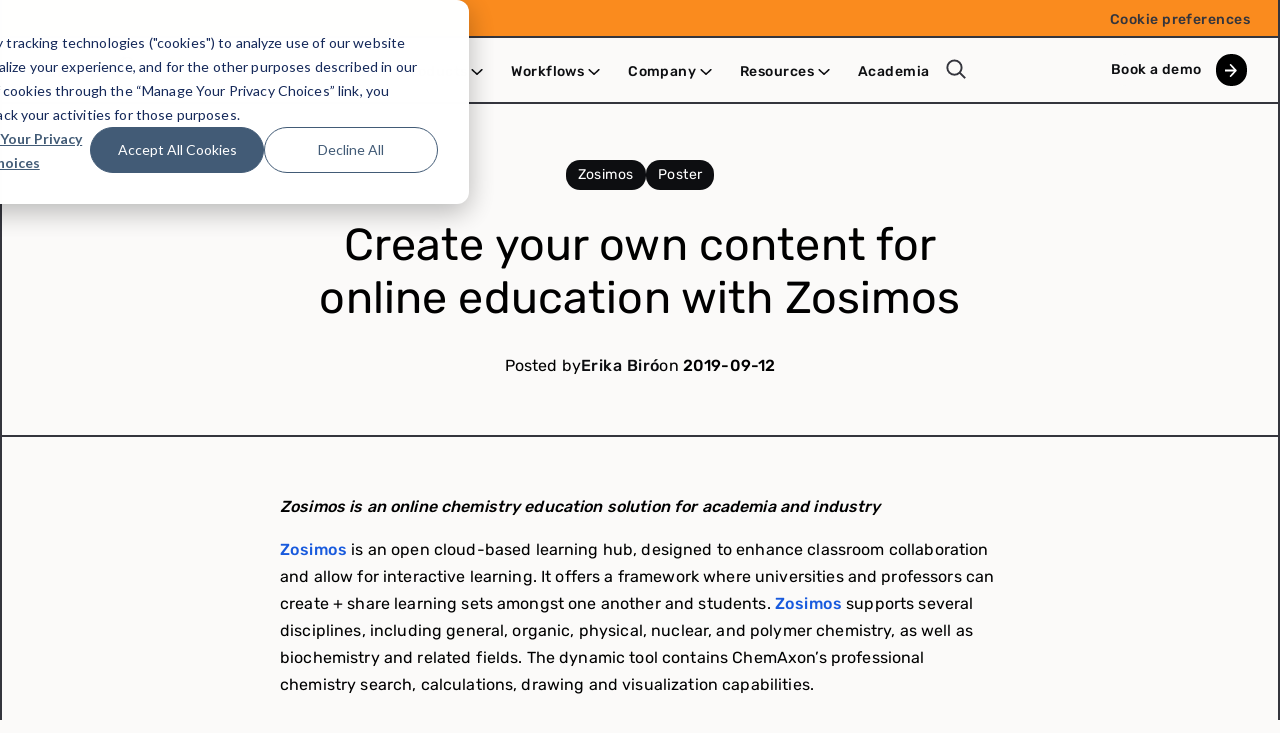

--- FILE ---
content_type: text/html; charset=UTF-8
request_url: https://chemaxon.com/blog/poster/create-your-own-content-for-online-education-with-zosimos
body_size: 9930
content:
<!doctype html><html lang="en"><head>
		<meta charset="utf-8">

		 
		
		<title>Create your own content  for online education with Zosimos | ChemAxon</title>
		 

		 
		
		<link rel="shortcut icon" href="https://chemaxon.com/hubfs/favicon.svg">
		 

		
		<meta name="description" content="Zosimos is an online chemistry education solution for academia and industry Zosimos is an open cloud-based learning hub, designed to enhance classroom coll">
    
    
    <meta property="og:image" content="https://chemaxon.com/hs-fs/hubfs/Certara%20Chemaxon%20Logo%20copy.png?width=1106&amp;height=119&amp;name=Certara%20Chemaxon%20Logo%20copy.png">
    

		
		
		<meta name="viewport" content="width=device-width, initial-scale=1">

    
    <meta property="og:description" content="Zosimos is an online chemistry education solution for academia and industry Zosimos is an open cloud-based learning hub, designed to enhance classroom coll">
    <meta property="og:title" content="Create your own content  for online education with Zosimos | ChemAxon">
    <meta name="twitter:description" content="Zosimos is an online chemistry education solution for academia and industry Zosimos is an open cloud-based learning hub, designed to enhance classroom coll">
    <meta name="twitter:title" content="Create your own content  for online education with Zosimos | ChemAxon">

    

    
    <style>
a.cta_button{-moz-box-sizing:content-box !important;-webkit-box-sizing:content-box !important;box-sizing:content-box !important;vertical-align:middle}.hs-breadcrumb-menu{list-style-type:none;margin:0px 0px 0px 0px;padding:0px 0px 0px 0px}.hs-breadcrumb-menu-item{float:left;padding:10px 0px 10px 10px}.hs-breadcrumb-menu-divider:before{content:'›';padding-left:10px}.hs-featured-image-link{border:0}.hs-featured-image{float:right;margin:0 0 20px 20px;max-width:50%}@media (max-width: 568px){.hs-featured-image{float:none;margin:0;width:100%;max-width:100%}}.hs-screen-reader-text{clip:rect(1px, 1px, 1px, 1px);height:1px;overflow:hidden;position:absolute !important;width:1px}
</style>

<link rel="stylesheet" href="https://chemaxon.com/hubfs/hub_generated/template_assets/1/51085012973/1765912904442/template_index.min.css">
<link rel="stylesheet" href="https://chemaxon.com/hubfs/hub_generated/module_assets/1/78003912383/1744336461482/module_full-width-image-banner.min.css">
<link rel="stylesheet" href="https://chemaxon.com/hubfs/hub_generated/module_assets/1/86201917115/1744336464929/module_authors.min.css">
<link rel="stylesheet" href="https://chemaxon.com/hubfs/hub_generated/module_assets/1/102861550795/1744336472844/module_blog_2024_side_newsletter.min.css">
<link rel="stylesheet" href="https://chemaxon.com/hubfs/hub_generated/module_assets/1/102949099213/1744336474788/module_blog_2024_side_social.min.css">
<link rel="stylesheet" href="https://chemaxon.com/hubfs/hub_generated/module_assets/1/100686058183/1744336470653/module_blog_2024_reading_time.min.css">
<link rel="stylesheet" href="https://chemaxon.com/hubfs/hub_generated/module_assets/1/102947843263/1744336473905/module_blog_2024_authors.min.css">
<link rel="stylesheet" href="https://chemaxon.com/hubfs/hub_generated/module_assets/1/104324460733/1744336477394/module_blog_2024_feedback.min.css">
<link rel="stylesheet" href="https://chemaxon.com/hubfs/hub_generated/module_assets/1/104324460996/1744336478484/module_blog_2024_main_social.min.css">
<link rel="stylesheet" href="https://chemaxon.com/hubfs/hub_generated/module_assets/1/107548847851/1744336480196/module_blog_2024_authors_bottom.min.css">
<link rel="stylesheet" href="https://chemaxon.com/hubfs/hub_generated/module_assets/1/81862293454/1744336463681/module_back_to_top.min.css">
    <script type="application/ld+json" nonce="Vc/Ehp74T3/tskBbufMjWA==">
{
  "mainEntityOfPage" : {
    "@type" : "WebPage",
    "@id" : "https://chemaxon.com/blog/poster/create-your-own-content-for-online-education-with-zosimos"
  },
  "author" : {
    "name" : "Erika Biró",
    "url" : "https://chemaxon.com/blog/author/erika-biró",
    "@type" : "Person"
  },
  "headline" : "Create your own content  for online education with Zosimos | ChemAxon",
  "datePublished" : "2019-09-11T22:00:00.000Z",
  "dateModified" : "2022-09-19T11:27:27.707Z",
  "publisher" : {
    "name" : "Chemaxon",
    "logo" : {
      "url" : "https://chemaxon.com/hubfs/chemaxon-logo-1.svg",
      "@type" : "ImageObject"
    },
    "@type" : "Organization"
  },
  "@context" : "https://schema.org",
  "@type" : "BlogPosting"
}
</script>

<script defer src="https://chemaxon.com/hubfs/hub_generated/template_assets/1/80449162954/1765912904540/template_alpinejs-3.13.0.min.js" nonce="Vc/Ehp74T3/tskBbufMjWA=="></script>

    
<!--  Added by GoogleAnalytics4 integration -->
<script nonce="Vc/Ehp74T3/tskBbufMjWA==">
var _hsp = window._hsp = window._hsp || [];
window.dataLayer = window.dataLayer || [];
function gtag(){dataLayer.push(arguments);}

var useGoogleConsentModeV2 = true;
var waitForUpdateMillis = 1000;


if (!window._hsGoogleConsentRunOnce) {
  window._hsGoogleConsentRunOnce = true;

  gtag('consent', 'default', {
    'ad_storage': 'denied',
    'analytics_storage': 'denied',
    'ad_user_data': 'denied',
    'ad_personalization': 'denied',
    'wait_for_update': waitForUpdateMillis
  });

  if (useGoogleConsentModeV2) {
    _hsp.push(['useGoogleConsentModeV2'])
  } else {
    _hsp.push(['addPrivacyConsentListener', function(consent){
      var hasAnalyticsConsent = consent && (consent.allowed || (consent.categories && consent.categories.analytics));
      var hasAdsConsent = consent && (consent.allowed || (consent.categories && consent.categories.advertisement));

      gtag('consent', 'update', {
        'ad_storage': hasAdsConsent ? 'granted' : 'denied',
        'analytics_storage': hasAnalyticsConsent ? 'granted' : 'denied',
        'ad_user_data': hasAdsConsent ? 'granted' : 'denied',
        'ad_personalization': hasAdsConsent ? 'granted' : 'denied'
      });
    }]);
  }
}

gtag('js', new Date());
gtag('set', 'developer_id.dZTQ1Zm', true);
gtag('config', 'G-SZQR30QK47');
</script>
<script async src="https://www.googletagmanager.com/gtag/js?id=G-SZQR30QK47" nonce="Vc/Ehp74T3/tskBbufMjWA=="></script>

<!-- /Added by GoogleAnalytics4 integration -->

<!--  Added by GoogleTagManager integration -->
<script nonce="Vc/Ehp74T3/tskBbufMjWA==">
var _hsp = window._hsp = window._hsp || [];
window.dataLayer = window.dataLayer || [];
function gtag(){dataLayer.push(arguments);}

var useGoogleConsentModeV2 = true;
var waitForUpdateMillis = 1000;



var hsLoadGtm = function loadGtm() {
    if(window._hsGtmLoadOnce) {
      return;
    }

    if (useGoogleConsentModeV2) {

      gtag('set','developer_id.dZTQ1Zm',true);

      gtag('consent', 'default', {
      'ad_storage': 'denied',
      'analytics_storage': 'denied',
      'ad_user_data': 'denied',
      'ad_personalization': 'denied',
      'wait_for_update': waitForUpdateMillis
      });

      _hsp.push(['useGoogleConsentModeV2'])
    }

    (function(w,d,s,l,i){w[l]=w[l]||[];w[l].push({'gtm.start':
    new Date().getTime(),event:'gtm.js'});var f=d.getElementsByTagName(s)[0],
    j=d.createElement(s),dl=l!='dataLayer'?'&l='+l:'';j.async=true;j.src=
    'https://www.googletagmanager.com/gtm.js?id='+i+dl;f.parentNode.insertBefore(j,f);
    })(window,document,'script','dataLayer','GTM-PMFRPC7');

    window._hsGtmLoadOnce = true;
};

_hsp.push(['addPrivacyConsentListener', function(consent){
  if(consent.allowed || (consent.categories && consent.categories.analytics)){
    hsLoadGtm();
  }
}]);

</script>

<!-- /Added by GoogleTagManager integration -->



<link rel="amphtml" href="https://chemaxon.com/blog/poster/create-your-own-content-for-online-education-with-zosimos?hs_amp=true">

<meta property="og:url" content="https://chemaxon.com/blog/poster/create-your-own-content-for-online-education-with-zosimos">
<meta name="twitter:card" content="summary">

<link rel="canonical" href="https://chemaxon.com/blog/poster/create-your-own-content-for-online-education-with-zosimos">

<meta property="og:type" content="article">
<link rel="alternate" type="application/rss+xml" href="https://chemaxon.com/blog/rss.xml">
<meta name="twitter:domain" content="chemaxon.com">

<meta http-equiv="content-language" content="en">







		<link rel="preload" href="https://chemaxon.com/hubfs/fonts/rubik-v20-latin-regular.woff2" as="font" type="font/woff2" crossorigin>

		<link rel="preload" href="https://chemaxon.com/hubfs/fonts/rubik-v20-latin-500.woff2" as="font" type="font/woff2" crossorigin>

<!-- Matomo -->
<script nonce="Vc/Ehp74T3/tskBbufMjWA==">
  var _paq = window._paq = window._paq || [];
  /* tracker methods like "setCustomDimension" should be called before "trackPageView" */
  _paq.push(['requireCookieConsent']);
  _paq.push(['trackPageView']);
  _paq.push(['trackVisibleContentImpressions']);
  _paq.push(['enableLinkTracking']);
  _paq.push(['enableHeartBeatTimer', 5]);
  (function() {
    var u="https://chemaxon.matomo.cloud/";
    _paq.push(['setTrackerUrl', u+'matomo.php']);
    _paq.push(['setSiteId', '1']);
    var d=document, g=d.createElement('script'), s=d.getElementsByTagName('script')[0];
    g.async=true; g.src='//cdn.matomo.cloud/chemaxon.matomo.cloud/matomo.js'; s.parentNode.insertBefore(g,s);
  })();
  
  _hsp.push(['addPrivacyConsentListener', function(consent) {
    if (consent.allowed) {
      _paq.push(['rememberCookieConsentGiven']);
    }
  }]);
</script>
<!-- End Matomo Code -->
    
    <script defer nonce="Vc/Ehp74T3/tskBbufMjWA==">
  window.addEventListener('load', event => {
    [...document.querySelectorAll("a")]
   .forEach(a => a.addEventListener('click', (e) => { 
      _paq.push(['trackEvent', 'Link click', e.target.innerText.length>0?e.target.innerText:'undefined', e.target.href]);
    }));
});
      
      window.addEventListener('load', event => {
    [...document.querySelectorAll(".expandable img")]
   .forEach(a => a.addEventListener('click', (e) => { 
      _paq.push(['trackEvent', 'Expandable', e.target.alt.length>0?e.target.alt:'No alt defined', e.target.src.length>0?e.target.src:'undefined']);
    }));
});
</script>
    
    <script nonce="Vc/Ehp74T3/tskBbufMjWA==">
      
        _paq.push(['trackEvent', 'Blog', 'Tag', 'zosimos']);
      
        _paq.push(['trackEvent', 'Blog', 'Tag', 'poster']);
      
    </script>
    
    <script nonce="Vc/Ehp74T3/tskBbufMjWA==">
  const url = new URL(location.href);
  
  if (url.searchParams.get("utm_source")) {
    localStorage.setItem('utm', JSON.stringify({
      'source': url.searchParams.get("utm_source"),
      'medium': url.searchParams.get("utm_medium"),
      'campaign': url.searchParams.get("utm_campaign"),
      'content': url.searchParams.get("utm_content"),
      'term': url.searchParams.get("utm_term"),
    }));
  }
  
</script>
<script nonce="Vc/Ehp74T3/tskBbufMjWA==">
  window.addEventListener('message', event => {
    if(event.data.type === 'hsFormCallback' && event.data.eventName === 'onFormReady') {
      const params = new Proxy(new URLSearchParams(window.location.search), {
        get: (searchParams, prop) => searchParams.get(prop),
      });
      
      if(document.getElementsByName('utm').length) {
        document.getElementsByName('utm')[0].value = btoa(localStorage.getItem('utm') || '{}');
      }
    }
  });
</script>
    
    <script nonce="Vc/Ehp74T3/tskBbufMjWA==">
async function isCA() {
  const poly = [
    [42.0095, -124.4096],
    [41.9983, -123.2333],
    [41.9952, -120.0010],
    [39.0000, -120.0000],
    [37.0000, -117.0000],
    [36.0000, -115.5000],
    [35.0000, -114.6333],
    [34.4500, -114.1500],
    [33.0300, -114.7200],
    [32.5343, -117.1260],
    [34.0500, -119.0000],
    [35.7000, -121.0000],
    [38.0000, -123.0000],
    [40.0000, -124.0000],
    [42.0095, -124.4096]
  ];
  function pip(lat, lon, p) {
    let inside = false;
    for (let i = 0, j = p.length - 1; i < p.length; j = i++) {
      const yi = p[i][0], xi = p[i][1];
      const yj = p[j][0], xj = p[j][1];
      const intersect = ((yi > lat) !== (yj > lat)) && (lon < (xj - xi) * (lat - yi) / (yj - yi) + xi);
      if (intersect) inside = !inside;
    }
    return inside;
  }
  try {
    const tz = Intl.DateTimeFormat().resolvedOptions().timeZone || "";
    if (!/America\/Los_Angeles/i.test(tz)) return false;
    if (!("geolocation" in navigator)) return false;
    const pos = await new Promise((res, rej) => navigator.geolocation.getCurrentPosition(res, rej, { enableHighAccuracy: false, maximumAge: 600000, timeout: 4000 }));
    const lat = pos.coords.latitude, lon = pos.coords.longitude;
    return pip(lat, lon, poly);
  } catch {
    return false;
  }
}
  
isCA().then(r => dataLayer.push({ event: 'isCA', isCA: r }));
</script>
    
    <meta name="google-site-verification" content="XeekANFZeBMySmNDw3bHSkPhlS8uNUHJpDemb5DGYnY">
	<meta name="generator" content="HubSpot"></head>

	<body>
<!--  Added by GoogleTagManager integration -->
<noscript><iframe src="https://www.googletagmanager.com/ns.html?id=GTM-PMFRPC7" height="0" width="0" style="display:none;visibility:hidden"></iframe></noscript>

<!-- /Added by GoogleTagManager integration -->


		<div class="main-container   hs-content-id-53345290715 hs-blog-post hs-blog-id-50477333460">
			 
			 
			<div data-global-resource-path="Chemaxon/templates/partials/header.html"><div id="hs_cos_wrapper_navigation" class="hs_cos_wrapper hs_cos_wrapper_widget hs_cos_wrapper_type_module" style="" data-hs-cos-general-type="widget" data-hs-cos-type="module">



  
  
  
  
  
  
  
  
  
  
  
  
  
  
  
  
  
  
  
  
  
  
  
  
  
  
  
  
  

  
  <nav aria-label="Main menu" class="Nav Nav--primary">
  <div class="Nav--wrapper">
    <div class="Supernav Supernav--desktop Supernav--bronze Supernav--right">
   
    <div class="Supernav__menu"><span id="hs_cos_wrapper_navigation_" class="hs_cos_wrapper hs_cos_wrapper_widget hs_cos_wrapper_type_menu" style="" data-hs-cos-general-type="widget" data-hs-cos-type="menu"><div id="hs_menu_wrapper_navigation_" class="hs-menu-wrapper active-branch flyouts hs-menu-flow-horizontal" role="navigation" data-sitemap-name="default" data-menu-id="52761332683" aria-label="Navigation Menu">
 <ul role="menu">
  <li class="hs-menu-item hs-menu-depth-1" role="none"><a href="/cookie-preferences" role="menuitem">Cookie preferences</a></li>
 </ul>
</div></span></div>
   
    </div>
  </div>
  
    <div class="Nav--wrapper wrapper">
      <div class="Nav--inner">
  
        
        <a class="Nav__logo" href="https://chemaxon.com">
          <img src="https://chemaxon.com/hs-fs/hubfs/Certara%20Chemaxon%20Logo%20copy.png?width=737&amp;height=79&amp;name=Certara%20Chemaxon%20Logo%20copy.png" alt="Certara Chemaxon Logo copy" rel="preload" as="image" width="737" height="79" srcset="https://chemaxon.com/hs-fs/hubfs/Certara%20Chemaxon%20Logo%20copy.png?width=369&amp;height=40&amp;name=Certara%20Chemaxon%20Logo%20copy.png 369w, https://chemaxon.com/hs-fs/hubfs/Certara%20Chemaxon%20Logo%20copy.png?width=737&amp;height=79&amp;name=Certara%20Chemaxon%20Logo%20copy.png 737w, https://chemaxon.com/hs-fs/hubfs/Certara%20Chemaxon%20Logo%20copy.png?width=1106&amp;height=119&amp;name=Certara%20Chemaxon%20Logo%20copy.png 1106w, https://chemaxon.com/hs-fs/hubfs/Certara%20Chemaxon%20Logo%20copy.png?width=1474&amp;height=158&amp;name=Certara%20Chemaxon%20Logo%20copy.png 1474w, https://chemaxon.com/hs-fs/hubfs/Certara%20Chemaxon%20Logo%20copy.png?width=1843&amp;height=198&amp;name=Certara%20Chemaxon%20Logo%20copy.png 1843w, https://chemaxon.com/hs-fs/hubfs/Certara%20Chemaxon%20Logo%20copy.png?width=2211&amp;height=237&amp;name=Certara%20Chemaxon%20Logo%20copy.png 2211w" sizes="(max-width: 737px) 100vw, 737px">
        </a>
  
        
  
        <div class="NavMenu--wrapper">
          <div class="NavMenu">
            <div class="NavMenuList">
              
              
  
  
  <ul class="NavMenu--root level-1">
    
    
  
  <li class="NavMenuItem hs-skip-lang-url-rewrite">
  
    <a href="https://chemaxon.com" class="NavMenuLink NavMenuLink--root">
      Home
      
       
       
       
       
      
    </a>
  
    
  
    
    
    
    
    
    
    
    
    
  
  </li>
  
    
    
  
  <li class="NavMenuItem hs-skip-lang-url-rewrite" data-menu="panel">
  
    <a href="https://chemaxon.com/product-landing" class="NavMenuLink NavMenuLink--root">
      Products
      
        <div class="NavMenuLink--chevron"></div> 
       
       
       
      
    </a>
  
    
  
    
    
  
    <div class="NavPanel">
      <div class="NavPanel--inner">
        <div class="NavPanel--layout">
  
           
          
          
          
  
          <div class="NavPanelCol NavPanelCol--menus">
            
            <div class="NavPanelMenu">
              <div class="NavPanelMenu__title">Products</div>
              <div class="NavPanelMenu__list">
                


              
                
                
                
                
        


                <a href="https://chemaxon.com/product-landing" class="NavPanelMenuLink">
                  
                  <img class="NavPanelMenuLink__icon image--cover" src="https://chemaxon.com/hs-fs/hubfs/Pictrograms_new/CREATE@4x.png?width=199&amp;height=199&amp;name=CREATE@4x.png" alt="CREATE@4x" width="199" height="199" loading="lazy" srcset="https://chemaxon.com/hs-fs/hubfs/Pictrograms_new/CREATE@4x.png?width=100&amp;height=100&amp;name=CREATE@4x.png 100w, https://chemaxon.com/hs-fs/hubfs/Pictrograms_new/CREATE@4x.png?width=199&amp;height=199&amp;name=CREATE@4x.png 199w, https://chemaxon.com/hs-fs/hubfs/Pictrograms_new/CREATE@4x.png?width=299&amp;height=299&amp;name=CREATE@4x.png 299w, https://chemaxon.com/hs-fs/hubfs/Pictrograms_new/CREATE@4x.png?width=398&amp;height=398&amp;name=CREATE@4x.png 398w, https://chemaxon.com/hs-fs/hubfs/Pictrograms_new/CREATE@4x.png?width=498&amp;height=498&amp;name=CREATE@4x.png 498w, https://chemaxon.com/hs-fs/hubfs/Pictrograms_new/CREATE@4x.png?width=597&amp;height=597&amp;name=CREATE@4x.png 597w" sizes="(max-width: 199px) 100vw, 199px">
                  
                  <div class="NavPanelMenuLink__text">
                    <div class="NavPanelMenuLink__title">List of all products</div>
                    <div class="NavPanelMenuLink__subtitle"></div>
                  </div>
                </a>
                
              </div>
            </div>
            
          </div>
          
            
           
          
  
          
          

          <div class="NavPanelCol">
            <div class="NavPanelMenu__title">Featured products</div>
            <div class="NavCardRow">
              


               
                  
                  
                  
                  
                  

                  <a href="https://chemaxon.com/marvin" class="Card Card--grey Card--nav">
                <div class="Card__text flow--s"><h5>Marvin</h5>
<h2><span>The new Marvin is a universal chemical editor that serves the needs of any chemist involved in research and drug discovery.</span></h2></div>
                
              </a>
              


               
                  
                  
                  
                  
                  

                  <a href="https://chemaxon.com/design-hub" class="Card Card--grey Card--nav">
                <div class="Card__text flow--s"><h5>Design Hub</h5>
<h2><span>Your molecular design and tracking platform turning drug discovery into a team sport.</span></h2></div>
                
              </a>
              


               
                  
                  
                  
                  
                  

                  <a href="https://chemaxon.com/compound-registration" class="Card Card--grey Card--nav">
                <div class="Card__text flow--s"><h5>Compound Registration</h5>
<h2><span>Compound Registration compares the uniqueness of new small molecules against those already stored in your database.&nbsp;</span></h2></div>
                
              </a>
              
            </div>
          </div>
  
          

            
          
        </div>
        
      </div>
    </div>
  
    
    
    
    
    
    
    
    
  
  </li>
  
    
    
  
  <li class="NavMenuItem hs-skip-lang-url-rewrite" data-menu="panel">
  
    <a href="https://chemaxon.com/workflows" class="NavMenuLink NavMenuLink--root">
      Workflows
      
       
        <div class="NavMenuLink--chevron"></div> 
       
       
      
    </a>
  
    
  
    
    
    
    
  
    <div class="NavPanel">
      <div class="NavPanel--inner">
        <div class="NavPanel--layout">
  
           
          
          
          
  
          <div class="NavPanelCol NavPanelCol--menus">
            
            <div class="NavPanelMenu">
              <div class="NavPanelMenu__title">By Workflows</div>
              <div class="NavPanelMenu__list">
                


              
                
                
                
                
        


                <a href="https://chemaxon.com/workflows#Chemical-Data-Management" class="NavPanelMenuLink">
                  
                  <img class="NavPanelMenuLink__icon image--cover" src="https://chemaxon.com/hs-fs/hubfs/Pictrograms_new/ABSTRACT%20SCIENTIFIC%203@4x.png?width=198&amp;height=199&amp;name=ABSTRACT%20SCIENTIFIC%203@4x.png" alt="ABSTRACT SCIENTIFIC 3@4x" width="198" height="199" loading="lazy" srcset="https://chemaxon.com/hs-fs/hubfs/Pictrograms_new/ABSTRACT%20SCIENTIFIC%203@4x.png?width=99&amp;height=100&amp;name=ABSTRACT%20SCIENTIFIC%203@4x.png 99w, https://chemaxon.com/hs-fs/hubfs/Pictrograms_new/ABSTRACT%20SCIENTIFIC%203@4x.png?width=198&amp;height=199&amp;name=ABSTRACT%20SCIENTIFIC%203@4x.png 198w, https://chemaxon.com/hs-fs/hubfs/Pictrograms_new/ABSTRACT%20SCIENTIFIC%203@4x.png?width=297&amp;height=299&amp;name=ABSTRACT%20SCIENTIFIC%203@4x.png 297w, https://chemaxon.com/hs-fs/hubfs/Pictrograms_new/ABSTRACT%20SCIENTIFIC%203@4x.png?width=396&amp;height=398&amp;name=ABSTRACT%20SCIENTIFIC%203@4x.png 396w, https://chemaxon.com/hs-fs/hubfs/Pictrograms_new/ABSTRACT%20SCIENTIFIC%203@4x.png?width=495&amp;height=498&amp;name=ABSTRACT%20SCIENTIFIC%203@4x.png 495w, https://chemaxon.com/hs-fs/hubfs/Pictrograms_new/ABSTRACT%20SCIENTIFIC%203@4x.png?width=594&amp;height=597&amp;name=ABSTRACT%20SCIENTIFIC%203@4x.png 594w" sizes="(max-width: 198px) 100vw, 198px">
                  
                  <div class="NavPanelMenuLink__text">
                    <div class="NavPanelMenuLink__title">Chemical Data Management</div>
                    <div class="NavPanelMenuLink__subtitle"></div>
                  </div>
                </a>
                


              
                
                
                
                
        


                <a href="https://chemaxon.com/workflows#Drug-Discovery-Lead-Optimization" class="NavPanelMenuLink">
                  
                  <img class="NavPanelMenuLink__icon image--cover" src="https://chemaxon.com/hs-fs/hubfs/Pictrograms_new/COMPARE@4x.png?width=199&amp;height=199&amp;name=COMPARE@4x.png" alt="COMPARE@4x" width="199" height="199" loading="lazy" srcset="https://chemaxon.com/hs-fs/hubfs/Pictrograms_new/COMPARE@4x.png?width=100&amp;height=100&amp;name=COMPARE@4x.png 100w, https://chemaxon.com/hs-fs/hubfs/Pictrograms_new/COMPARE@4x.png?width=199&amp;height=199&amp;name=COMPARE@4x.png 199w, https://chemaxon.com/hs-fs/hubfs/Pictrograms_new/COMPARE@4x.png?width=299&amp;height=299&amp;name=COMPARE@4x.png 299w, https://chemaxon.com/hs-fs/hubfs/Pictrograms_new/COMPARE@4x.png?width=398&amp;height=398&amp;name=COMPARE@4x.png 398w, https://chemaxon.com/hs-fs/hubfs/Pictrograms_new/COMPARE@4x.png?width=498&amp;height=498&amp;name=COMPARE@4x.png 498w, https://chemaxon.com/hs-fs/hubfs/Pictrograms_new/COMPARE@4x.png?width=597&amp;height=597&amp;name=COMPARE@4x.png 597w" sizes="(max-width: 199px) 100vw, 199px">
                  
                  <div class="NavPanelMenuLink__text">
                    <div class="NavPanelMenuLink__title">Drug Discovery - Lead Optimization</div>
                    <div class="NavPanelMenuLink__subtitle"></div>
                  </div>
                </a>
                


              
                
                
                
                
        


                <a href="https://chemaxon.com/workflows#Chemistry-RnD-PatentManagement" class="NavPanelMenuLink">
                  
                  <img class="NavPanelMenuLink__icon image--cover" src="https://chemaxon.com/hs-fs/hubfs/Pictrograms_new/DRAW@4x.png?width=199&amp;height=199&amp;name=DRAW@4x.png" alt="DRAW@4x" width="199" height="199" loading="lazy" srcset="https://chemaxon.com/hs-fs/hubfs/Pictrograms_new/DRAW@4x.png?width=100&amp;height=100&amp;name=DRAW@4x.png 100w, https://chemaxon.com/hs-fs/hubfs/Pictrograms_new/DRAW@4x.png?width=199&amp;height=199&amp;name=DRAW@4x.png 199w, https://chemaxon.com/hs-fs/hubfs/Pictrograms_new/DRAW@4x.png?width=299&amp;height=299&amp;name=DRAW@4x.png 299w, https://chemaxon.com/hs-fs/hubfs/Pictrograms_new/DRAW@4x.png?width=398&amp;height=398&amp;name=DRAW@4x.png 398w, https://chemaxon.com/hs-fs/hubfs/Pictrograms_new/DRAW@4x.png?width=498&amp;height=498&amp;name=DRAW@4x.png 498w, https://chemaxon.com/hs-fs/hubfs/Pictrograms_new/DRAW@4x.png?width=597&amp;height=597&amp;name=DRAW@4x.png 597w" sizes="(max-width: 199px) 100vw, 199px">
                  
                  <div class="NavPanelMenuLink__text">
                    <div class="NavPanelMenuLink__title">Chemistry R&amp;D - Patent Management</div>
                    <div class="NavPanelMenuLink__subtitle"></div>
                  </div>
                </a>
                


              
                
                
                
                
        


                <a href="https://chemaxon.com/workflows#Chemistry-RnD-CompoundSynthesis" class="NavPanelMenuLink">
                  
                  <img class="NavPanelMenuLink__icon image--cover" src="https://chemaxon.com/hs-fs/hubfs/Pictrograms_new/SELECT@4x.png?width=199&amp;height=199&amp;name=SELECT@4x.png" alt="SELECT@4x" width="199" height="199" loading="lazy" srcset="https://chemaxon.com/hs-fs/hubfs/Pictrograms_new/SELECT@4x.png?width=100&amp;height=100&amp;name=SELECT@4x.png 100w, https://chemaxon.com/hs-fs/hubfs/Pictrograms_new/SELECT@4x.png?width=199&amp;height=199&amp;name=SELECT@4x.png 199w, https://chemaxon.com/hs-fs/hubfs/Pictrograms_new/SELECT@4x.png?width=299&amp;height=299&amp;name=SELECT@4x.png 299w, https://chemaxon.com/hs-fs/hubfs/Pictrograms_new/SELECT@4x.png?width=398&amp;height=398&amp;name=SELECT@4x.png 398w, https://chemaxon.com/hs-fs/hubfs/Pictrograms_new/SELECT@4x.png?width=498&amp;height=498&amp;name=SELECT@4x.png 498w, https://chemaxon.com/hs-fs/hubfs/Pictrograms_new/SELECT@4x.png?width=597&amp;height=597&amp;name=SELECT@4x.png 597w" sizes="(max-width: 199px) 100vw, 199px">
                  
                  <div class="NavPanelMenuLink__text">
                    <div class="NavPanelMenuLink__title">Chemistry R&amp;D - Compound Synthesis</div>
                    <div class="NavPanelMenuLink__subtitle"></div>
                  </div>
                </a>
                


              
                
                
                
                
        


                <a href="https://chemaxon.com/workflows#Education" class="NavPanelMenuLink">
                  
                  <img class="NavPanelMenuLink__icon image--cover" src="https://chemaxon.com/hs-fs/hubfs/Pictrograms_new/DATA%20MANAGEMENT@4x.png?width=199&amp;height=199&amp;name=DATA%20MANAGEMENT@4x.png" alt="DATA MANAGEMENT@4x" width="199" height="199" loading="lazy" srcset="https://chemaxon.com/hs-fs/hubfs/Pictrograms_new/DATA%20MANAGEMENT@4x.png?width=100&amp;height=100&amp;name=DATA%20MANAGEMENT@4x.png 100w, https://chemaxon.com/hs-fs/hubfs/Pictrograms_new/DATA%20MANAGEMENT@4x.png?width=199&amp;height=199&amp;name=DATA%20MANAGEMENT@4x.png 199w, https://chemaxon.com/hs-fs/hubfs/Pictrograms_new/DATA%20MANAGEMENT@4x.png?width=299&amp;height=299&amp;name=DATA%20MANAGEMENT@4x.png 299w, https://chemaxon.com/hs-fs/hubfs/Pictrograms_new/DATA%20MANAGEMENT@4x.png?width=398&amp;height=398&amp;name=DATA%20MANAGEMENT@4x.png 398w, https://chemaxon.com/hs-fs/hubfs/Pictrograms_new/DATA%20MANAGEMENT@4x.png?width=498&amp;height=498&amp;name=DATA%20MANAGEMENT@4x.png 498w, https://chemaxon.com/hs-fs/hubfs/Pictrograms_new/DATA%20MANAGEMENT@4x.png?width=597&amp;height=597&amp;name=DATA%20MANAGEMENT@4x.png 597w" sizes="(max-width: 199px) 100vw, 199px">
                  
                  <div class="NavPanelMenuLink__text">
                    <div class="NavPanelMenuLink__title">Education</div>
                    <div class="NavPanelMenuLink__subtitle"></div>
                  </div>
                </a>
                
              </div>
            </div>
            
          </div>
          
            
           
          
  
          
          

          <div class="NavPanelCol">
            <div class="NavPanelMenu__title">Featured products</div>
            <div class="NavCardRow">
              


               
                  
                  
                  
                  
                  

                  <a href="https://chemaxon.com/design-hub" class="Card Card--grey Card--nav">
                <div class="Card__text flow--s"><h5>Design Hub</h5>
<p>A platform that connects scientific rationale, compound design and computational resources.</p></div>
                
                  <div class="Card__image">
                    <img class="image--cover" src="https://chemaxon.com/hs-fs/hubfs/Navigation/Calculations_Design-Hub-nav.jpg?width=500&amp;height=281&amp;name=Calculations_Design-Hub-nav.jpg" alt="Calculations_Design-Hub-nav" width="500" height="281" loading="lazy" srcset="https://chemaxon.com/hs-fs/hubfs/Navigation/Calculations_Design-Hub-nav.jpg?width=250&amp;height=141&amp;name=Calculations_Design-Hub-nav.jpg 250w, https://chemaxon.com/hs-fs/hubfs/Navigation/Calculations_Design-Hub-nav.jpg?width=500&amp;height=281&amp;name=Calculations_Design-Hub-nav.jpg 500w, https://chemaxon.com/hs-fs/hubfs/Navigation/Calculations_Design-Hub-nav.jpg?width=750&amp;height=422&amp;name=Calculations_Design-Hub-nav.jpg 750w, https://chemaxon.com/hs-fs/hubfs/Navigation/Calculations_Design-Hub-nav.jpg?width=1000&amp;height=562&amp;name=Calculations_Design-Hub-nav.jpg 1000w, https://chemaxon.com/hs-fs/hubfs/Navigation/Calculations_Design-Hub-nav.jpg?width=1250&amp;height=703&amp;name=Calculations_Design-Hub-nav.jpg 1250w, https://chemaxon.com/hs-fs/hubfs/Navigation/Calculations_Design-Hub-nav.jpg?width=1500&amp;height=843&amp;name=Calculations_Design-Hub-nav.jpg 1500w" sizes="(max-width: 500px) 100vw, 500px">
                  </div>
                
              </a>
              
            </div>
          </div>
  
          

            
          
        </div>
        
      </div>
    </div>
  
    
    
    
    
    
    
  
  </li>
  
    
    
  
  <li class="NavMenuItem hs-skip-lang-url-rewrite" data-menu="panel">
  
    <a href="javascript:;" class="NavMenuLink NavMenuLink--root">
      Company
      
       
       
        <div class="NavMenuLink--chevron"></div> 
       
      
    </a>
  
    
  
    
    
    
    
    
    
  
    <div class="NavPanel">
      <div class="NavPanel--inner">
        <div class="NavPanel--layout">
  
           
          
          
          
  
          <div class="NavPanelCol NavPanelCol--menus">
            
            <div class="NavPanelMenu">
              <div class="NavPanelMenu__title">Company</div>
              <div class="NavPanelMenu__list">
                


              
                
                
                
                
        


                <a href="https://chemaxon.com/contact-us" class="NavPanelMenuLink">
                  
                  <img class="NavPanelMenuLink__icon image--cover" src="https://chemaxon.com/hs-fs/hubfs/Pictrograms/CONTACT@4x.png?width=199&amp;height=199&amp;name=CONTACT@4x.png" alt="CONTACT@4x" width="199" height="199" loading="lazy" srcset="https://chemaxon.com/hs-fs/hubfs/Pictrograms/CONTACT@4x.png?width=100&amp;height=100&amp;name=CONTACT@4x.png 100w, https://chemaxon.com/hs-fs/hubfs/Pictrograms/CONTACT@4x.png?width=199&amp;height=199&amp;name=CONTACT@4x.png 199w, https://chemaxon.com/hs-fs/hubfs/Pictrograms/CONTACT@4x.png?width=299&amp;height=299&amp;name=CONTACT@4x.png 299w, https://chemaxon.com/hs-fs/hubfs/Pictrograms/CONTACT@4x.png?width=398&amp;height=398&amp;name=CONTACT@4x.png 398w, https://chemaxon.com/hs-fs/hubfs/Pictrograms/CONTACT@4x.png?width=498&amp;height=498&amp;name=CONTACT@4x.png 498w, https://chemaxon.com/hs-fs/hubfs/Pictrograms/CONTACT@4x.png?width=597&amp;height=597&amp;name=CONTACT@4x.png 597w" sizes="(max-width: 199px) 100vw, 199px">
                  
                  <div class="NavPanelMenuLink__text">
                    <div class="NavPanelMenuLink__title">Contact us</div>
                    <div class="NavPanelMenuLink__subtitle"></div>
                  </div>
                </a>
                


              
                
                
                
                
        


                <a href="https://chemaxon.com/about" class="NavPanelMenuLink">
                  
                  <img class="NavPanelMenuLink__icon image--cover" src="https://chemaxon.com/hs-fs/hubfs/Pictrograms/ABSTRACT%20SCIENTIFIC%202@4x.png?width=198&amp;height=199&amp;name=ABSTRACT%20SCIENTIFIC%202@4x.png" alt="ABSTRACT SCIENTIFIC 2@4x" width="198" height="199" loading="lazy" srcset="https://chemaxon.com/hs-fs/hubfs/Pictrograms/ABSTRACT%20SCIENTIFIC%202@4x.png?width=99&amp;height=100&amp;name=ABSTRACT%20SCIENTIFIC%202@4x.png 99w, https://chemaxon.com/hs-fs/hubfs/Pictrograms/ABSTRACT%20SCIENTIFIC%202@4x.png?width=198&amp;height=199&amp;name=ABSTRACT%20SCIENTIFIC%202@4x.png 198w, https://chemaxon.com/hs-fs/hubfs/Pictrograms/ABSTRACT%20SCIENTIFIC%202@4x.png?width=297&amp;height=299&amp;name=ABSTRACT%20SCIENTIFIC%202@4x.png 297w, https://chemaxon.com/hs-fs/hubfs/Pictrograms/ABSTRACT%20SCIENTIFIC%202@4x.png?width=396&amp;height=398&amp;name=ABSTRACT%20SCIENTIFIC%202@4x.png 396w, https://chemaxon.com/hs-fs/hubfs/Pictrograms/ABSTRACT%20SCIENTIFIC%202@4x.png?width=495&amp;height=498&amp;name=ABSTRACT%20SCIENTIFIC%202@4x.png 495w, https://chemaxon.com/hs-fs/hubfs/Pictrograms/ABSTRACT%20SCIENTIFIC%202@4x.png?width=594&amp;height=597&amp;name=ABSTRACT%20SCIENTIFIC%202@4x.png 594w" sizes="(max-width: 198px) 100vw, 198px">
                  
                  <div class="NavPanelMenuLink__text">
                    <div class="NavPanelMenuLink__title">About us</div>
                    <div class="NavPanelMenuLink__subtitle"></div>
                  </div>
                </a>
                


              
                
                
                
                
        


                <a href="https://chemaxon.com/careers" class="NavPanelMenuLink">
                  
                  <img class="NavPanelMenuLink__icon image--cover" src="https://chemaxon.com/hs-fs/hubfs/Pictrograms/ABSTRACT%20SCIENTIFIC%201@4x.png?width=198&amp;height=199&amp;name=ABSTRACT%20SCIENTIFIC%201@4x.png" alt="ABSTRACT SCIENTIFIC 1@4x" width="198" height="199" loading="lazy" srcset="https://chemaxon.com/hs-fs/hubfs/Pictrograms/ABSTRACT%20SCIENTIFIC%201@4x.png?width=99&amp;height=100&amp;name=ABSTRACT%20SCIENTIFIC%201@4x.png 99w, https://chemaxon.com/hs-fs/hubfs/Pictrograms/ABSTRACT%20SCIENTIFIC%201@4x.png?width=198&amp;height=199&amp;name=ABSTRACT%20SCIENTIFIC%201@4x.png 198w, https://chemaxon.com/hs-fs/hubfs/Pictrograms/ABSTRACT%20SCIENTIFIC%201@4x.png?width=297&amp;height=299&amp;name=ABSTRACT%20SCIENTIFIC%201@4x.png 297w, https://chemaxon.com/hs-fs/hubfs/Pictrograms/ABSTRACT%20SCIENTIFIC%201@4x.png?width=396&amp;height=398&amp;name=ABSTRACT%20SCIENTIFIC%201@4x.png 396w, https://chemaxon.com/hs-fs/hubfs/Pictrograms/ABSTRACT%20SCIENTIFIC%201@4x.png?width=495&amp;height=498&amp;name=ABSTRACT%20SCIENTIFIC%201@4x.png 495w, https://chemaxon.com/hs-fs/hubfs/Pictrograms/ABSTRACT%20SCIENTIFIC%201@4x.png?width=594&amp;height=597&amp;name=ABSTRACT%20SCIENTIFIC%201@4x.png 594w" sizes="(max-width: 198px) 100vw, 198px">
                  
                  <div class="NavPanelMenuLink__text">
                    <div class="NavPanelMenuLink__title">Careers</div>
                    <div class="NavPanelMenuLink__subtitle"></div>
                  </div>
                </a>
                
              </div>
            </div>
            
          </div>
          
            
          
        </div>
        
      </div>
    </div>
  
    
    
    
    
  
  </li>
  
    
    
  
  <li class="NavMenuItem hs-skip-lang-url-rewrite" data-menu="panel">
  
    <a href="javascript:;" class="NavMenuLink NavMenuLink--root">
      Resources
      
       
       
       
        <div class="NavMenuLink--chevron"></div> 
      
    </a>
  
    
  
    
    
    
    
    
    
    
    
  
    <div class="NavPanel">
      <div class="NavPanel--inner">
        <div class="NavPanel--layout">
  
           
          
          
          
  
          <div class="NavPanelCol NavPanelCol--menus">
            
            <div class="NavPanelMenu">
              <div class="NavPanelMenu__title">Resources</div>
              <div class="NavPanelMenu__list">
                


              
                
                
                
                
        


                <a href="/blog/tag/blog" class="NavPanelMenuLink">
                  
                  <img class="NavPanelMenuLink__icon image--cover" src="https://chemaxon.com/hs-fs/hubfs/Pictrograms/DESIGN@4x.png?width=199&amp;height=199&amp;name=DESIGN@4x.png" alt="DESIGN@4x" width="199" height="199" loading="lazy" srcset="https://chemaxon.com/hs-fs/hubfs/Pictrograms/DESIGN@4x.png?width=100&amp;height=100&amp;name=DESIGN@4x.png 100w, https://chemaxon.com/hs-fs/hubfs/Pictrograms/DESIGN@4x.png?width=199&amp;height=199&amp;name=DESIGN@4x.png 199w, https://chemaxon.com/hs-fs/hubfs/Pictrograms/DESIGN@4x.png?width=299&amp;height=299&amp;name=DESIGN@4x.png 299w, https://chemaxon.com/hs-fs/hubfs/Pictrograms/DESIGN@4x.png?width=398&amp;height=398&amp;name=DESIGN@4x.png 398w, https://chemaxon.com/hs-fs/hubfs/Pictrograms/DESIGN@4x.png?width=498&amp;height=498&amp;name=DESIGN@4x.png 498w, https://chemaxon.com/hs-fs/hubfs/Pictrograms/DESIGN@4x.png?width=597&amp;height=597&amp;name=DESIGN@4x.png 597w" sizes="(max-width: 199px) 100vw, 199px">
                  
                  <div class="NavPanelMenuLink__text">
                    <div class="NavPanelMenuLink__title">Blog</div>
                    <div class="NavPanelMenuLink__subtitle"></div>
                  </div>
                </a>
                


              
                
                
                
                
        


                <a href="/news" class="NavPanelMenuLink">
                  
                  <img class="NavPanelMenuLink__icon image--cover" src="https://chemaxon.com/hs-fs/hubfs/Pictrograms/COMPARE@4x.png?width=199&amp;height=199&amp;name=COMPARE@4x.png" alt="COMPARE@4x" width="199" height="199" loading="lazy" srcset="https://chemaxon.com/hs-fs/hubfs/Pictrograms/COMPARE@4x.png?width=100&amp;height=100&amp;name=COMPARE@4x.png 100w, https://chemaxon.com/hs-fs/hubfs/Pictrograms/COMPARE@4x.png?width=199&amp;height=199&amp;name=COMPARE@4x.png 199w, https://chemaxon.com/hs-fs/hubfs/Pictrograms/COMPARE@4x.png?width=299&amp;height=299&amp;name=COMPARE@4x.png 299w, https://chemaxon.com/hs-fs/hubfs/Pictrograms/COMPARE@4x.png?width=398&amp;height=398&amp;name=COMPARE@4x.png 398w, https://chemaxon.com/hs-fs/hubfs/Pictrograms/COMPARE@4x.png?width=498&amp;height=498&amp;name=COMPARE@4x.png 498w, https://chemaxon.com/hs-fs/hubfs/Pictrograms/COMPARE@4x.png?width=597&amp;height=597&amp;name=COMPARE@4x.png 597w" sizes="(max-width: 199px) 100vw, 199px">
                  
                  <div class="NavPanelMenuLink__text">
                    <div class="NavPanelMenuLink__title">News</div>
                    <div class="NavPanelMenuLink__subtitle"></div>
                  </div>
                </a>
                


              
                
                
                
                
        


                <a href="https://chemaxon.com/events" class="NavPanelMenuLink">
                  
                  <img class="NavPanelMenuLink__icon image--cover" src="https://chemaxon.com/hs-fs/hubfs/Pictrograms/CREATE@4x.png?width=199&amp;height=199&amp;name=CREATE@4x.png" alt="CREATE@4x" width="199" height="199" loading="lazy" srcset="https://chemaxon.com/hs-fs/hubfs/Pictrograms/CREATE@4x.png?width=100&amp;height=100&amp;name=CREATE@4x.png 100w, https://chemaxon.com/hs-fs/hubfs/Pictrograms/CREATE@4x.png?width=199&amp;height=199&amp;name=CREATE@4x.png 199w, https://chemaxon.com/hs-fs/hubfs/Pictrograms/CREATE@4x.png?width=299&amp;height=299&amp;name=CREATE@4x.png 299w, https://chemaxon.com/hs-fs/hubfs/Pictrograms/CREATE@4x.png?width=398&amp;height=398&amp;name=CREATE@4x.png 398w, https://chemaxon.com/hs-fs/hubfs/Pictrograms/CREATE@4x.png?width=498&amp;height=498&amp;name=CREATE@4x.png 498w, https://chemaxon.com/hs-fs/hubfs/Pictrograms/CREATE@4x.png?width=597&amp;height=597&amp;name=CREATE@4x.png 597w" sizes="(max-width: 199px) 100vw, 199px">
                  
                  <div class="NavPanelMenuLink__text">
                    <div class="NavPanelMenuLink__title">Events</div>
                    <div class="NavPanelMenuLink__subtitle"></div>
                  </div>
                </a>
                


              
                
                
                
                
        


                <a href="https://chemaxon.com/help-center" class="NavPanelMenuLink">
                  
                  <img class="NavPanelMenuLink__icon image--cover" src="https://chemaxon.com/hs-fs/hubfs/Pictrograms/INFO@4x.png?width=199&amp;height=199&amp;name=INFO@4x.png" alt="INFO@4x" width="199" height="199" loading="lazy" srcset="https://chemaxon.com/hs-fs/hubfs/Pictrograms/INFO@4x.png?width=100&amp;height=100&amp;name=INFO@4x.png 100w, https://chemaxon.com/hs-fs/hubfs/Pictrograms/INFO@4x.png?width=199&amp;height=199&amp;name=INFO@4x.png 199w, https://chemaxon.com/hs-fs/hubfs/Pictrograms/INFO@4x.png?width=299&amp;height=299&amp;name=INFO@4x.png 299w, https://chemaxon.com/hs-fs/hubfs/Pictrograms/INFO@4x.png?width=398&amp;height=398&amp;name=INFO@4x.png 398w, https://chemaxon.com/hs-fs/hubfs/Pictrograms/INFO@4x.png?width=498&amp;height=498&amp;name=INFO@4x.png 498w, https://chemaxon.com/hs-fs/hubfs/Pictrograms/INFO@4x.png?width=597&amp;height=597&amp;name=INFO@4x.png 597w" sizes="(max-width: 199px) 100vw, 199px">
                  
                  <div class="NavPanelMenuLink__text">
                    <div class="NavPanelMenuLink__title">Help center</div>
                    <div class="NavPanelMenuLink__subtitle"></div>
                  </div>
                </a>
                
              </div>
            </div>
            
          </div>
          
            
          
        </div>
        
      </div>
    </div>
  
    
    
  
  </li>
  
    
    
  
  <li class="NavMenuItem hs-skip-lang-url-rewrite">
  
    <a href="https://chemaxon.com/academic-program" class="NavMenuLink NavMenuLink--root">
      Academia
      
       
       
       
       
      
    </a>
  
    
  
    
    
    
    
    
    
    
    
    
  
  </li>
  
    
  </ul>
  
  
              <a href="/hs-search-results" class="Nav__search"></a>
              
            </div>

            
            
            
            
            
            
            
            
            
            
            
            
            
            
            
            
             

            

              
            
            <div class="Button Button--icon"> 
              <a href="/contact-us-2025">Book a demo</a>
            </div>
                
            
    
            <div class="Supernav--mobile">
            
             <div class="Supernav__menu"><span id="hs_cos_wrapper_navigation_" class="hs_cos_wrapper hs_cos_wrapper_widget hs_cos_wrapper_type_menu" style="" data-hs-cos-general-type="widget" data-hs-cos-type="menu"><div id="hs_menu_wrapper_navigation_" class="hs-menu-wrapper active-branch flyouts hs-menu-flow-horizontal" role="navigation" data-sitemap-name="default" data-menu-id="52761332683" aria-label="Navigation Menu">
 <ul role="menu">
  <li class="hs-menu-item hs-menu-depth-1" role="none"><a href="/cookie-preferences" role="menuitem">Cookie preferences</a></li>
 </ul>
</div></span></div>
            
             </div>
          </div>
        </div>

        
        <div class="Nav--mobile-ui">
          <a href="/hs-search-results" class="Nav__search Nav__search--mobile"></a>
    
          
          <div class="Nav__toggle">
          <div class="Nav__lines"></div>
          </div>
          
        </div>
  
      </div>
    </div>
  </nav></div></div> 
			 

			 
			














<div class="two-zero-two-four-only">
  <div class="full-screen-image-banner">
  
    <picture class="full-screen-image-banner-item">
      <source media="(max-width: 991px)" srcset="">
      <source media="(min-width: 992px) " srcset="">

      <img src="">
    </picture>
  
  
  
</div>
</div>

<main class="Blog BlogPost body-container-wrapper main-content">

	<header class="BlogPost__header grid border">



 <div class="grid-padding">
  <div class="BlogPost__header--content">
    
              <div class="TagRow">
                

                

                

                
                  <a class="Tag" href="https://chemaxon.com/blog/tag/zosimos">Zosimos</a>
                
                  <a class="Tag" href="https://chemaxon.com/blog/tag/poster">Poster</a>
                
              </div>
            

      <h1 class="Card--post__title"><span id="hs_cos_wrapper_name" class="hs_cos_wrapper hs_cos_wrapper_meta_field hs_cos_wrapper_type_text" style="" data-hs-cos-general-type="meta_field" data-hs-cos-type="text">Create your own content for online education with Zosimos</span></h1>
    
      
      <div class="Author">
        Posted by
        <a class="Author__link" href="https://chemaxon.com/blog/author/erika-biró">
        <div class="Author__name">Erika Biró</div>
        
        </a>
        <div class="BlogPost__date">on <span>2019-09-12</span></div> 
      </div>
      
    
      <div id="hs_cos_wrapper_authors" class="hs_cos_wrapper hs_cos_wrapper_widget hs_cos_wrapper_type_module" style="" data-hs-cos-general-type="widget" data-hs-cos-type="module"></div>
      <style>
  .two-zero-two-four-only {
    display: none; 
  }
</style>


   

  </div>
 </div>
</header>

<style>
  img.BlogPost__featured-image {
    aspect-ratio: initial; 
  }
  
  @media (min-width: 992px) {
    img.BlogPost__featured-image {
      aspect-ratio: initial; 
    }
  }
</style>

			<div class="BlogPost--grid grid">
				
				<div class="BlogPost__sticky">
					<div class="BlogPost__sidebar">
						

    


            
            
            
            
					</div>
				</div>

				<article class="BlogPost__article">
          
          <div class="two-zero-two-four-only">
            
            
              <div class="TagRow">
                

                

                

                
                  <a class="Tag" href="https://chemaxon.com/blog/tag/zosimos">Zosimos</a>
                
                  <a class="Tag" href="https://chemaxon.com/blog/tag/poster">Poster</a>
                
              </div>
            
            
            
            <div id="hs_cos_wrapper_blog_2024_reading_time" class="hs_cos_wrapper hs_cos_wrapper_widget hs_cos_wrapper_type_module" style="" data-hs-cos-general-type="widget" data-hs-cos-type="module"></div>
            
            <h1 class="Card--post__title"><span id="hs_cos_wrapper_name" class="hs_cos_wrapper hs_cos_wrapper_meta_field hs_cos_wrapper_type_text" style="" data-hs-cos-general-type="meta_field" data-hs-cos-type="text">Create your own content for online education with Zosimos</span></h1>
            
            <div id="hs_cos_wrapper_blog_2024_authors" class="hs_cos_wrapper hs_cos_wrapper_widget hs_cos_wrapper_type_module" style="" data-hs-cos-general-type="widget" data-hs-cos-type="module"></div>
          </div>
          
          

          <span id="hs_cos_wrapper_post_body" class="hs_cos_wrapper hs_cos_wrapper_meta_field hs_cos_wrapper_type_rich_text" style="" data-hs-cos-general-type="meta_field" data-hs-cos-type="rich_text"><div class="mdl-cell mdl-cell--12-col"> 
 <p><strong><em>Zosimos is an online chemistry education solution for academia and industry</em></strong></p> 
 <p><strong><a href="https://zosimos.io/">Zosimos</a></strong> is an open cloud-based learning hub, designed to enhance classroom collaboration and allow for interactive learning. It offers a framework where universities and professors can create + share learning sets amongst one another and students. <strong><a href="/products/zosimos">Zosimos</a></strong> supports several disciplines, including general, organic, physical, nuclear, and polymer chemistry, as well as biochemistry and related fields. The dynamic tool contains ChemAxon’s professional chemistry search, calculations, drawing and visualization capabilities.</p> 
 <p><strong><a href="https://download.chemaxon.com/app/uploads/2019/08/Zosimos-ACS2019-A4-.pdf">Download a Poster for Universities and the Pharma Industry</a></strong></p> 
 <p><strong><a href="https://download.chemaxon.com/app/uploads/2019/08/Zosimos-Chemedu-2019-press.pdf">Poster for High School Students and Educators available for download too</a></strong></p> 
</div></span>

          <div class="BlogPost__share">
            <div id="hs_cos_wrapper_social_share" class="hs_cos_wrapper hs_cos_wrapper_widget hs_cos_wrapper_type_module" style="" data-hs-cos-general-type="widget" data-hs-cos-type="module">




<div class="SocialShare">
	<div class="SocialShare__title">Share</div>
	<div class="SocialShare--row">
		
		
		<a class="SocialShare__link" href="http://www.facebook.com/share.php?u=https://chemaxon.com/blog/poster/create-your-own-content-for-online-education-with-zosimos&amp;utm_medium=social&amp;utm_source=Facebook" target="_blank" rel="noopener">
			Facebook
		</a>
		
		
		<a class="SocialShare__link" href="https://twitter.com/intent/tweet?original_referer=https://chemaxon.com/blog/poster/create-your-own-content-for-online-education-with-zosimos&amp;utm_medium=social&amp;utm_source=Twitter&amp;url=https://chemaxon.com/blog/poster/create-your-own-content-for-online-education-with-zosimos&amp;utm_medium=social&amp;utm_source=Twitter&amp;source=tweetbutton&amp;text=Create%20your%20own%20content%20for%20online%20education%20with%20Zosimos" target="_blank" rel="noopener">
			Twitter
		</a>
		
		
		<a class="SocialShare__link" href="http://www.linkedin.com/shareArticle?mini=true&amp;url=https://chemaxon.com/blog/poster/create-your-own-content-for-online-education-with-zosimos&amp;utm_medium=social&amp;utm_source=LinkedIn" target="_blank" rel="noopener">
			LinkedIn
		</a>
		
		<div class="SocialShare__link SocialShare__copy">
		<span>Copy to clipboard</span>
		Copy link</div>
	</div>
</div></div>
          </div>
          
          <div class="two-zero-two-four-only">
            
            
            
            
            
            
            
            
            
          
            <div class="back-to-top" title="Back to top">
  
  &nbsp;

</div>
          </div>

				</article>
			</div>

			<div class="BlogPost--modules border">
			


			<div class="BlogPost--embed">
			




			</div>
		</div>

  <span id="hs_cos_wrapper_post_body" class="sidebar-wrapper hs_cos_wrapper hs_cos_wrapper_meta_field hs_cos_wrapper_type_rich_text" style="" data-hs-cos-general-type="meta_field" data-hs-cos-type="rich_text"><div class="mdl-cell mdl-cell--12-col"> 
 <p><strong><em>Zosimos is an online chemistry education solution for academia and industry</em></strong></p> 
 <p><strong><a href="https://zosimos.io/">Zosimos</a></strong> is an open cloud-based learning hub, designed to enhance classroom collaboration and allow for interactive learning. It offers a framework where universities and professors can create + share learning sets amongst one another and students. <strong><a href="/products/zosimos">Zosimos</a></strong> supports several disciplines, including general, organic, physical, nuclear, and polymer chemistry, as well as biochemistry and related fields. The dynamic tool contains ChemAxon’s professional chemistry search, calculations, drawing and visualization capabilities.</p> 
 <p><strong><a href="https://download.chemaxon.com/app/uploads/2019/08/Zosimos-ACS2019-A4-.pdf">Download a Poster for Universities and the Pharma Industry</a></strong></p> 
 <p><strong><a href="https://download.chemaxon.com/app/uploads/2019/08/Zosimos-Chemedu-2019-press.pdf">Poster for High School Students and Educators available for download too</a></strong></p> 
</div></span>

  <style>
    .sidebar-wrapper { display: none; }
  </style>
	

	


 





















<div class="RelatedPosts CardRow CardRow--posts">
            <div class="grid grid-padding border">
            <h2 class="RelatedPosts__title">Related content</h2>
            </div>
            <div class="grid grid--cols-4">
                
                
                <div class="Card Card--post Card--has-button">
                    <div class="Card--top">
                        <div class="Card__text">
                            <div class="flow">
                
                            
                                
                                <div class="TagRow">
                                    
                                    
                                    <a class="Tag" href="https://chemaxon.com/blog/tag/compliance-checker">Compliance Checker</a>
                                    
                                    
                                    
                                    <a class="Tag" href="https://chemaxon.com/blog/tag/poster">Poster</a>
                                    
                                    
                                    
                                    
                                    
                                    
                                </div>
                            
                

                                <div class="CardMeta">
                                    <div class="CardMeta__date">03 04 2023</div> 
                                    <div class="CardMeta__reading">&lt; 1 minute</div>
                                </div>

                                <h3 class="Card--post__title">Compliance screen of 45M compounds in a weekend</h3>
                
                                <p class="Card--post__summary">
                                    Handling large collections of molecules? You need robust cheminformatics tools to identify...
                                </p> 
                
                            </div>
                        </div>	
                    </div>
                    <div class="Card__button">
                        <a href="https://chemaxon.com/blog/compliance-screen-of-45m-compounds-in-a-weekend-poster">Continue reading</a>
                    </div>
                </div>
                
                
                
                
                <div class="Card Card--post Card--has-button">
                    <div class="Card--top">
                        <div class="Card__text">
                            <div class="flow">
                
                            
                                
                                <div class="TagRow">
                                    
                                    
                                    <a class="Tag" href="https://chemaxon.com/blog/tag/webinar">Webinar</a>
                                    
                                    
                                    
                                    <a class="Tag" href="https://chemaxon.com/blog/tag/zosimos">Zosimos</a>
                                    
                                    
                                </div>
                            
                

                                <div class="CardMeta">
                                    <div class="CardMeta__date">12 09 2020</div> 
                                    <div class="CardMeta__reading">&lt; 1 minute</div>
                                </div>

                                <h3 class="Card--post__title">Zosimos for online chemistry teaching</h3>
                
                                <p class="Card--post__summary">
                                    In this webinar we will show you how to effectively support your chemistry classes with ChemAxon’s...
                                </p> 
                
                            </div>
                        </div>	
                    </div>
                    <div class="Card__button">
                        <a href="https://chemaxon.com/blog/webinar/zosimos-for-online-chemistry-teaching">Continue reading</a>
                    </div>
                </div>
                
                
                
                
                <div class="Card Card--post Card--has-button">
                    <div class="Card--top">
                        <div class="Card__text">
                            <div class="flow">
                
                            
                                
                                <div class="TagRow">
                                    
                                    
                                    <a class="Tag" href="https://chemaxon.com/blog/tag/jchem-engines">JChem Engines</a>
                                    
                                    
                                    
                                    <a class="Tag" href="https://chemaxon.com/blog/tag/structure-checker">Structure Checker</a>
                                    
                                    
                                    
                                    
                                    
                                    
                                    
                                    
                                </div>
                            
                

                                <div class="CardMeta">
                                    <div class="CardMeta__date">12 09 2020</div> 
                                    <div class="CardMeta__reading">&lt; 1 minute</div>
                                </div>

                                <h3 class="Card--post__title">Shrinking the haystack: an overarching search in chemical databases</h3>
                
                                <p class="Card--post__summary">
                                    Drug discovery is a knowledge-intensive process in which having the right information at hand can...
                                </p> 
                
                            </div>
                        </div>	
                    </div>
                    <div class="Card__button">
                        <a href="https://chemaxon.com/blog/poster/shrinking-the-haystack-an-overarching-search-in-chemical-databases">Continue reading</a>
                    </div>
                </div>
                
                
                
                
                <div class="Card Card--post Card--has-button">
                    <div class="Card--top">
                        <div class="Card__text">
                            <div class="flow">
                
                            
                                
                                <div class="TagRow">
                                    
                                    
                                    <a class="Tag" href="https://chemaxon.com/blog/tag/jchem-base">JChem Base</a>
                                    
                                    
                                    
                                    <a class="Tag" href="https://chemaxon.com/blog/tag/biomolecule-toolkit">Biomolecule Toolkit</a>
                                    
                                    
                                    
                                    
                                    
                                    
                                    
                                    
                                    
                                    
                                    
                                    
                                    
                                    
                                    
                                    
                                    
                                    
                                    
                                    
                                    
                                    
                                    
                                    
                                    
                                    
                                    
                                    
                                    
                                    
                                    
                                    
                                    
                                    
                                    
                                    
                                    
                                    
                                    
                                    
                                    
                                    
                                    
                                    
                                    
                                    
                                    
                                    
                                    
                                    
                                    
                                    
                                    
                                    
                                    
                                    
                                </div>
                            
                

                                <div class="CardMeta">
                                    <div class="CardMeta__date">13 09 2019</div> 
                                    <div class="CardMeta__reading">&lt; 1 minute</div>
                                </div>

                                <h3 class="Card--post__title">ChemAxon Product Portfolio</h3>
                
                                <p class="Card--post__summary">
                                    This presentation will have 2 major parts. In the very first part, David will introduce our major...
                                </p> 
                
                            </div>
                        </div>	
                    </div>
                    <div class="Card__button">
                        <a href="https://chemaxon.com/blog/presentation/david-malatinszky-chemaxon-product-portfolio">Continue reading</a>
                    </div>
                </div>
                
                
                
                
                
                
                
                
                
                
                
                
                
                
                
            </div>
        </div>






</main>



			 
			 
			<div data-global-resource-path="Chemaxon/templates/partials/footer.html"><div id="hs_cos_wrapper_footer" class="hs_cos_wrapper hs_cos_wrapper_widget hs_cos_wrapper_type_module" style="" data-hs-cos-general-type="widget" data-hs-cos-type="module">

<footer class="Footer">
    <div class="Footer--top border">
        
        <div class="Footer__social">
        <div class="Footer__social-title">Follow our story</div>
            <div class="SocialRow">
                
                <a href="https://www.linkedin.com/company/chemaxon/" rel="noreferrer noopener" target="blank" class="SocialRow__item">
                    <img class="SocialRow__icon" src="https://chemaxon.com/hubfs/social-icons/chemaxon-linkedin-dark.svg" alt="chemaxon-linkedin-dark" width="128" height="128" loading="lazy">
                </a>
                
                <a href="https://www.youtube.com/user/chemaxon" rel="noreferrer noopener" target="blank" class="SocialRow__item">
                    <img class="SocialRow__icon" src="https://chemaxon.com/hubfs/social-icons/chemaxon-youtube-dark.svg" alt="chemaxon-youtube-dark" width="128" height="128" loading="lazy">
                </a>
                
                <a href="https://www.facebook.com/Chemaxon" rel="noreferrer noopener" target="blank" class="SocialRow__item">
                    <img class="SocialRow__icon" src="https://chemaxon.com/hubfs/social-icons/chemaxon-facebook-dark.svg" alt="chemaxon-facebook-dark" width="128" height="128" loading="lazy">
                </a>
                
                <a href="https://twitter.com/chemaxon" rel="noreferrer noopener" target="blank" class="SocialRow__item">
                    <img class="SocialRow__icon" src="https://chemaxon.com/hubfs/social-icons/chemaxon-twitter-dark.svg" alt="chemaxon-twitter-dark" width="128" height="128" loading="lazy">
                </a>
                
                <a href="https://chemaxon.com/newsletter" rel="noreferrer noopener" target="blank" class="SocialRow__item">
                    <img class="SocialRow__icon" src="https://chemaxon.com/hubfs/social-icons/chemaxon-mail-icon.svg" alt="chemaxon-mail-icon" width="128" height="128" loading="lazy">
                </a>
                
            </div>
        </div>
    </div>

    <div class="Footer--middle border">
        <div class="Footer__text">
            <div class="flow"><h3>Contact us</h3>
<p>We support in silico research on every level. Talk to us about your projects, challenges - we either have a solution, or can help find one together!</p></div>
            
          
          <div class="Footer__button Button Button--outlined Button--icon"> 
              <a href="/contact-us-2025">Book a demo</a>
            </div>
        </div>
        <div class="FooterContact">
            <div class="FooterContact__title">
            <h3>Certifications</h3>
            </div>
        <div class="FooterContact--row">
        
        </div>

        
        <div class="Accreditations">
              
                
                    <img class="Accreditations__item" src="https://chemaxon.com/hubfs/ISO-27001.svg" alt="ISO-27001" width="110" height="103" loading="lazy">
                
              
                
                    <img class="Accreditations__item" src="https://chemaxon.com/hubfs/ISO-9001.svg" alt="ISO-9001" width="110" height="105" loading="lazy">
                
              
        </div>
        
        </div>
    </div>



    <div class="Footer--bottom">

        <div class="Footer__legal">
            <div class="Footer__logo">
                <img src="https://chemaxon.com/hubfs/raw_assets/public/Chemaxon/images/theme/chemaxon-logo-icon.svg" alt="Chemaxon Logo" loading="lazy">
            </div>
            <div class="Footer__legal-text">Copyright Ⓒ 1998–2026 Chemaxon Ltd. All rights reserved. </div>
        </div>


        <div class="Footer__menu Footer__legal-menu"><span id="hs_cos_wrapper_footer_" class="hs_cos_wrapper hs_cos_wrapper_widget hs_cos_wrapper_type_menu" style="" data-hs-cos-general-type="widget" data-hs-cos-type="menu"><div id="hs_menu_wrapper_footer_" class="hs-menu-wrapper active-branch flyouts hs-menu-flow-horizontal" role="navigation" data-sitemap-name="default" data-menu-id="51085249497" aria-label="Navigation Menu">
 <ul role="menu">
  <li class="hs-menu-item hs-menu-depth-1" role="none"><a href="https://docs.chemaxon.com/display/docs/legal-documents.md" role="menuitem">Legal documents</a></li>
  <li class="hs-menu-item hs-menu-depth-1" role="none"><a href="https://docs.chemaxon.com/display/docs/privacy-policy.md" role="menuitem">Privacy Policy</a></li>
  <li class="hs-menu-item hs-menu-depth-1" role="none"><a href="https://docs.chemaxon.com/display/docs/terms-of-use.md" role="menuitem">Terms of Use</a></li>
 </ul>
</div></span></div>

    </div>

</footer></div></div> 
			

		</div>

		
		
<!-- HubSpot performance collection script -->
<script defer src="/hs/hsstatic/content-cwv-embed/static-1.1293/embed.js" nonce="Vc/Ehp74T3/tskBbufMjWA=="></script>
<script defer src="https://chemaxon.com/hubfs/hub_generated/template_assets/1/51085012974/1765912904571/template_index.min.js" nonce="Vc/Ehp74T3/tskBbufMjWA=="></script>
<script nonce="Vc/Ehp74T3/tskBbufMjWA==">
var hsVars = hsVars || {}; hsVars['language'] = 'en';
</script>

<script src="/hs/hsstatic/cos-i18n/static-1.53/bundles/project.js" nonce="Vc/Ehp74T3/tskBbufMjWA=="></script>
<script src="/hs/hsstatic/keyboard-accessible-menu-flyouts/static-1.17/bundles/project.js" nonce="Vc/Ehp74T3/tskBbufMjWA=="></script>
<script src="https://chemaxon.com/hubfs/hub_generated/module_assets/1/102861550795/1744336472844/module_blog_2024_side_newsletter.min.js" nonce="Vc/Ehp74T3/tskBbufMjWA=="></script>
<script src="https://chemaxon.com/hubfs/hub_generated/module_assets/1/51084894198/1744336441894/module_social_share.min.js" nonce="Vc/Ehp74T3/tskBbufMjWA=="></script>
<script src="https://chemaxon.com/hubfs/hub_generated/module_assets/1/104324460733/1744336477394/module_blog_2024_feedback.min.js" nonce="Vc/Ehp74T3/tskBbufMjWA=="></script>
<script src="https://chemaxon.com/hubfs/hub_generated/module_assets/1/107548847851/1744336480196/module_blog_2024_authors_bottom.min.js" nonce="Vc/Ehp74T3/tskBbufMjWA=="></script>
<script src="https://chemaxon.com/hubfs/hub_generated/module_assets/1/81862293454/1744336463681/module_back_to_top.min.js" nonce="Vc/Ehp74T3/tskBbufMjWA=="></script>
<script src="https://chemaxon.com/hubfs/hub_generated/module_assets/1/56379072997/1744336452904/module_blog_video.min.js" nonce="Vc/Ehp74T3/tskBbufMjWA=="></script>

<!-- Start of HubSpot Analytics Code -->
<script type="text/javascript" nonce="Vc/Ehp74T3/tskBbufMjWA==">
var _hsq = _hsq || [];
_hsq.push(["setContentType", "blog-post"]);
_hsq.push(["setCanonicalUrl", "https:\/\/chemaxon.com\/blog\/poster\/create-your-own-content-for-online-education-with-zosimos"]);
_hsq.push(["setPageId", "53345290715"]);
_hsq.push(["setContentMetadata", {
    "contentPageId": 53345290715,
    "legacyPageId": "53345290715",
    "contentFolderId": null,
    "contentGroupId": 50477333460,
    "abTestId": null,
    "languageVariantId": 53345290715,
    "languageCode": "en",
    
    
}]);
</script>

<script type="text/javascript" id="hs-script-loader" async defer src="/hs/scriptloader/25380096.js" nonce="Vc/Ehp74T3/tskBbufMjWA=="></script>
<!-- End of HubSpot Analytics Code -->


<script type="text/javascript" nonce="Vc/Ehp74T3/tskBbufMjWA==">
var hsVars = {
    render_id: "46ae82a6-006f-4654-970a-9ec5fb4c121a",
    ticks: 1768470687316,
    page_id: 53345290715,
    
    content_group_id: 50477333460,
    portal_id: 25380096,
    app_hs_base_url: "https://app-eu1.hubspot.com",
    cp_hs_base_url: "https://cp-eu1.hubspot.com",
    language: "en",
    analytics_page_type: "blog-post",
    scp_content_type: "",
    
    analytics_page_id: "53345290715",
    category_id: 3,
    folder_id: 0,
    is_hubspot_user: false
}
</script>


<script defer src="/hs/hsstatic/HubspotToolsMenu/static-1.432/js/index.js" nonce="Vc/Ehp74T3/tskBbufMjWA=="></script>






		 
    
		
	

</body></html>

--- FILE ---
content_type: text/css
request_url: https://chemaxon.com/hubfs/hub_generated/module_assets/1/78003912383/1744336461482/module_full-width-image-banner.min.css
body_size: -661
content:
.full-screen-image-banner{align-items:center;border-bottom:var(--border);display:grid;height:auto;justify-content:center}.full-screen-image-banner img{height:auto;max-width:100%}.full-screen-image-banner-item{grid-column:1;grid-row:1}

--- FILE ---
content_type: text/css
request_url: https://chemaxon.com/hubfs/hub_generated/module_assets/1/86201917115/1744336464929/module_authors.min.css
body_size: -741
content:
.authors small{color:var(--colour-body)}.authors a{color:var(--colour-dark)}

--- FILE ---
content_type: text/css
request_url: https://chemaxon.com/hubfs/hub_generated/module_assets/1/102861550795/1744336472844/module_blog_2024_side_newsletter.min.css
body_size: -724
content:
.submitted-message{font-size:var(--font-26pt);margin:2rem;text-align:center}

--- FILE ---
content_type: text/css
request_url: https://chemaxon.com/hubfs/hub_generated/module_assets/1/102949099213/1744336474788/module_blog_2024_side_social.min.css
body_size: -550
content:
@keyframes fadeIn{0%{opacity:0}50%{opacity:1}to{opacity:0}}#copied_msg{animation:fadeIn 1s forwards}.social-2024 .SocialRow__item img{height:32px;-o-object-fit:contain;object-fit:contain;width:32px}.social-2024 .SocialRow__item{transition:all .56s cubic-bezier(.175,.885,.32,1.275)}.social-2024 a{color:var(--colour-black);-webkit-text-decoration:none;text-decoration:none}.social-2024 .SocialRow__item:hover{opacity:.9;transform:translateY(-2px)}

--- FILE ---
content_type: text/css
request_url: https://chemaxon.com/hubfs/hub_generated/module_assets/1/100686058183/1744336470653/module_blog_2024_reading_time.min.css
body_size: -563
content:
.reading-time{color:#000;font-size:var(--font-16pt);font-weight:400;padding:var(--blog-2024-vertical-padding)}.reading-time span:first-child{padding-right:2rem}

--- FILE ---
content_type: text/css
request_url: https://chemaxon.com/hubfs/hub_generated/module_assets/1/102947843263/1744336473905/module_blog_2024_authors.min.css
body_size: -284
content:
.authors-2024{gap:2rem;justify-items:left;margin-top:1rem}.authors-2024,.authors-2024 a{display:grid;grid-auto-flow:column}.authors-2024 a{align-items:center;color:var(--colour-dark);font-size:var(--font-18pt);font-weight:400;gap:1rem;justify-content:center;padding:1rem 0}.authors-2024 a img{border-radius:50%;height:48px;object-fit:cover;width:48px}

--- FILE ---
content_type: text/css
request_url: https://chemaxon.com/hubfs/hub_generated/module_assets/1/104324460733/1744336477394/module_blog_2024_feedback.min.css
body_size: -195
content:
datalist{display:flex;flex-direction:row;justify-content:space-between;padding:0 1rem;width:100%}#blog_post_feedback_labels option{font-size:var(--font-20pt);font-weight:700}form.hs-form .hs-form-field.hs_blog_post_feedback label{display:none}.submitted-message{font-size:var(--font-26pt);margin:2rem;text-align:center}.blog-feedback form .actions{text-align:center}form.hs-form input[type=range].hs-input{background-color:initial;border:initial;padding:initial}input[type=range]{-webkit-appearance:none;appearance:none;background:transparent;cursor:pointer}input[type=range]:focus{outline:none}input[type=range]::-webkit-slider-runnable-track{background-color:var(--blog-2024-gray);border-radius:.5rem;height:.7rem;padding:0 1rem}input[type=range]::-webkit-slider-thumb{-webkit-appearance:none;appearance:none;background-color:var(--blog-2024-orange);border-radius:100%;height:1rem;margin-top:-3px;width:1rem}input[type=range]::-moz-range-track{background-color:var(--blog-2024-gray);border-radius:.5rem;height:.7rem}input[type=range]::-moz-range-thumb{background-color:var(--blog-2024-orange);border:none;border-radius:100%;height:1rem;width:1rem}

--- FILE ---
content_type: text/css
request_url: https://chemaxon.com/hubfs/hub_generated/module_assets/1/104324460996/1744336478484/module_blog_2024_main_social.min.css
body_size: -492
content:
@keyframes fadeIn{0%{opacity:0}50%{opacity:1}to{opacity:0}}#copied_msg{animation:fadeIn 1s forwards}.social-2024-main .SocialRow__item img{height:32px;-o-object-fit:contain;object-fit:contain;width:32px}.social-2024-main .SocialRow__item{transition:all .56s cubic-bezier(.175,.885,.32,1.275)}.social-2024-main a{color:var(--colour-black);-webkit-text-decoration:none;text-decoration:none}.social-2024-main .SocialRow__item:hover{opacity:.9;transform:translateY(-2px)}.SocialRow__item:last-child{margin:0}

--- FILE ---
content_type: text/css
request_url: https://chemaxon.com/hubfs/hub_generated/module_assets/1/107548847851/1744336480196/module_blog_2024_authors_bottom.min.css
body_size: 79
content:
[x-cloak]{display:none!important}.slide-image{border-radius:50%;margin:0 auto;max-height:4rem}@keyframes show{0%{opacity:0;transform:none}to{opacity:1;transform:none}}.dots{display:grid;font-size:30px;grid-auto-flow:column;justify-content:center;line-height:2rem;margin-top:-3rem;position:relative;z-index:10}.dots span{cursor:pointer}.dots span.active,.dots span:hover{color:#000}.transition-enter{transition-duration:.5s;transition-property:all}.display-none{display:none}.font-size-0{font-size:0}.font-size-initial{font-size:medium}.opacity-0{opacity:0}.transform-left{transform:translateX(-10vw)}.opacity-05{opacity:.5}.opacity-1{opacity:1}.transform-right{transform:translateX(10vw)}.scale-up{transform:scale(1)}.scale-down{transform:scale(0)}.authors-bottom-2024.slider-container{margin:auto;padding-bottom:21px;position:relative;transition:all}.authors-bottom-2024.slider-container .ButtonRow{margin-left:6rem;margin-top:-50px;position:relative;transform:translateY(-1.5rem);z-index:3}.authors-bottom-2024.slider-container .slides{display:grid;grid-template-columns:1fr;overflow-x:hidden}.authors-bottom-2024.slider-container .slides .slide-author{display:block;grid-column-start:1;grid-row-start:1;transition:all .5s;width:100%}.authors-bottom-2024.slider-container .slides .slide-author .CTAStrip .CTAStrip__text{padding-left:1rem;padding-right:1rem;text-align:center;width:100%}.authors-bottom-2024.slider-container.has-cta .slides .slide-author .CTAStrip{height:100%}.authors-bottom-2024.slider-container .next,.authors-bottom-2024.slider-container .prev{background:transparent;border:none;color:inherit;cursor:pointer;padding:10px 20px;position:absolute;top:50%;transform:translateY(-100%);z-index:3}.authors-bottom-2024.slider-container .next img,.authors-bottom-2024.slider-container .prev img{width:16px}.authors-bottom-2024.slider-container .next:hover,.authors-bottom-2024.slider-container .prev:hover{opacity:.8}.authors-bottom-2024.slider-container .prev{left:0}.authors-bottom-2024.slider-container .next{right:0}.CTAStrip__text .text-content{display:grid;gap:.5rem}.slide-sub-title{line-height:.72rem}@media (max-width:768px){.slide-sub-title{font-size:var(--xs-font-size);line-height:.87rem}.CTAStrip__text .text-content{gap:.2rem}}.cxn-purple{background-color:#e619e6}.Button--cxn_purple a:after{background-color:#e619e6;background-image:var(--black-arrow)}.Button--outlined.Button--cxn_purple:hover a:after{background-color:var(--colour-white);background-image:var(--black-arrow)}.Button--outlined.Button--cxn_purple:hover a{background:#e619e6;border-color:#e619e6;color:var(--colour-white)}.CTAStrip--cxn_gray{background-color:#f5f2ef}.CTAStrip--cxn_gray .CTAStrip__text{color:#000}@media (min-width:992px){div.TwoColumnBanner .grid-padding{padding-top:var(--grid-padding)}}

--- FILE ---
content_type: text/css
request_url: https://chemaxon.com/hubfs/hub_generated/module_assets/1/81862293454/1744336463681/module_back_to_top.min.css
body_size: -466
content:
.back-to-top{background-color:rgba(0,0,0,.8);background-image:url("data:image/svg+xml;charset=utf-8,%3Csvg xmlns='http://www.w3.org/2000/svg' width='15' height='8' fill='none'%3E%3Cpath stroke='%23FFF' stroke-linecap='round' stroke-linejoin='round' stroke-width='2' d='m1.524 1 6 6 6-6'/%3E%3C/svg%3E");background-position:50%;background-repeat:no-repeat;border-radius:50%;bottom:1rem;cursor:pointer;height:48px;opacity:0;padding:8px;position:fixed;right:1rem;transform:rotate(180deg);transition:all .3s ease-in-out;width:48px;z-index:999}.back-to-top:hover{background-color:var(--colour-bronze)}

--- FILE ---
content_type: application/javascript
request_url: https://chemaxon.com/hubfs/hub_generated/module_assets/1/107548847851/1744336480196/module_blog_2024_authors_bottom.min.js
body_size: -79
content:
var module_107548847851=void document.addEventListener("alpine:init",(()=>{Alpine.data("slides",(()=>({index:0,slides:0,carouselTouchStartX:0,shrinkTimeout:null,maxHeight:0,showSlide(n){const slides=document.querySelectorAll(".BlogPost__article  .slides .slide-author");for(let i=0;i<slides.length;i++)slides[i].style.maxHeight="initial";for(let i=0;i<slides.length;i++){let currentPositionAnchor=100*(i-n);i==n?(this.maxHeight=slides[i].querySelector(".CTAStrip__text").offsetHeight,slides[i].style.transform=`translateX(${currentPositionAnchor}%)`):slides[i].style.transform=`translateX(${currentPositionAnchor}%) `}this.index=n,document.querySelector("div").offsetWidth<768&&(this.shrinkTimeout=setTimeout((()=>{for(let i=0;i<slides.length;i++);}),200))},prevSlide(){let index=this.index>=1?this.index-1:document.querySelectorAll(".BlogPost__article  .slides .slide-author").length-1;this.showSlide(index,"prev")},nextSlide(){let index=this.index>=document.querySelectorAll(".BlogPost__article  .slides .slide-author").length-1?0:this.index+1;this.showSlide(index,"next")},touchMove(e){this.carouselTouchStartX&&(this.carouselTouchStartX,e.changedTouches[0].pageX,this.carouselTouchStartX,e.changedTouches[0].pageX)},touchStart(e){this.carouselTouchStartX=e.changedTouches[0].pageX},touchEnd(e){this.carouselTouchStartX+10>e.changedTouches[0].pageX&&this.nextSlide(),this.carouselTouchStartX<10+e.changedTouches[0].pageX&&this.prevSlide(),this.carouselTouchStartX=0},init(){this.showSlide(this.index),this.slides=document.querySelectorAll(".BlogPost__article  .slides .slide-author").length}})))}));

--- FILE ---
content_type: application/javascript
request_url: https://chemaxon.com/hubfs/hub_generated/module_assets/1/51084894198/1744336441894/module_social_share.min.js
body_size: -486
content:
var module_51084894198=function(){var __hs_messages={};i18n_getmessage=function(){return hs_i18n_getMessage(__hs_messages,hsVars.language,arguments)},i18n_getlanguage=function(){return hsVars.language};const copyLink=document.querySelector(".SocialShare__copy"),copyLinkText=copyLink.querySelector("span");copyLink.addEventListener("click",(()=>{navigator.clipboard.writeText(window.location.href),copyLinkText.innerText="Link copied"})),copyLink.addEventListener("mouseout",(()=>{copyLinkText.innerText="Copy to clipboard"}))}();

--- FILE ---
content_type: image/svg+xml
request_url: https://chemaxon.com/hubfs/social-icons/chemaxon-facebook-dark.svg
body_size: -430
content:
<svg width="128" height="128" viewBox="0 0 128 128" fill="none" xmlns="http://www.w3.org/2000/svg">
<g clip-path="url(#clip0_1712_6134)">
<path d="M118.769 0H9.23145C4.13281 0 0 4.13281 0 9.23145V118.769C0 123.867 4.13281 128 9.23145 128H68.375V78.5H51.75V59.125H68.375V44.8662C68.375 28.3311 78.4697 19.3311 93.2197 19.3311C100.284 19.3311 106.355 19.8574 108.125 20.0928V37.375H97.9541C89.9287 37.375 88.375 41.1885 88.375 46.7852V59.125H107.562L105.062 78.5H88.375V128H118.769C123.867 128 128 123.867 128 118.769V9.23145C128 4.13281 123.867 0 118.769 0V0Z" fill="#0D0E11"/>
</g>
<defs>
<clipPath id="clip0_1712_6134">
<rect width="128" height="128" fill="white"/>
</clipPath>
</defs>
</svg>


--- FILE ---
content_type: application/javascript
request_url: https://chemaxon.com/hubfs/hub_generated/module_assets/1/104324460733/1744336477394/module_blog_2024_feedback.min.js
body_size: -503
content:
var module_104324460733=void window.addEventListener("message",(event=>{"e820f079-f175-4b66-9c3e-fcdb3eaec310"==event.data.id&&("hsFormCallback"===event.data.type&&"onFormReady"===event.data.eventName&&(document.querySelector('[name="blog_post_feedback"]').type="range",document.querySelector('[name="blog_post_feedback"]').min=1,document.querySelector('[name="blog_post_feedback"]').max=5,document.querySelector('[name="blog_post_feedback"]').list="blog_post_feedback_labels",document.querySelector('[name="blog_post_feedback"]').after(document.querySelector("#blog_post_feedback_labels")),document.querySelector('[name="blog_post"]').value=document.querySelector(".blog-feedback").dataset.post),"hsFormCallback"===event.data.type&&"onFormSubmitted"===event.data.eventName&&document.querySelector(".blog-feedback").replaceWith(document.querySelector(".submitted-message")))}));

--- FILE ---
content_type: application/javascript
request_url: https://chemaxon.com/hubfs/hub_generated/module_assets/1/81862293454/1744336463681/module_back_to_top.min.js
body_size: -429
content:
var module_81862293454=function(){var __hs_messages={};i18n_getmessage=function(){return hs_i18n_getMessage(__hs_messages,hsVars.language,arguments)},i18n_getlanguage=function(){return hsVars.language};let lastKnownScrollPosition=0,ticking=!1;document.querySelector(".back-to-top").addEventListener("click",(()=>{window.scrollTo({top:0})})),document.addEventListener("scroll",(event=>{lastKnownScrollPosition=window.scrollY,ticking||(window.requestAnimationFrame((()=>{var scrollPos;scrollPos=lastKnownScrollPosition,window.innerHeight<scrollPos?(document.querySelector(".back-to-top").style.opacity=.8,document.querySelector(".back-to-top").style.pointerEvents="auto"):(document.querySelector(".back-to-top").style.opacity=0,document.querySelector(".back-to-top").style.pointerEvents="none"),ticking=!1})),ticking=!0)}))}();

--- FILE ---
content_type: application/javascript
request_url: https://chemaxon.com/hubfs/hub_generated/module_assets/1/102861550795/1744336472844/module_blog_2024_side_newsletter.min.js
body_size: -458
content:
var module_102861550795=void window.addEventListener("message",(event=>{if("notinuse"==event.data.id&&"hsFormCallback"===event.data.type&&"onFormSubmitted"===event.data.eventName){var thankyouDiv=document.createElement("div");thankyouDiv.className="submitted-message",thankyouDiv.innerHTML="Thank you.",document.querySelector(".side-newsletter").replaceWith(thankyouDiv)}}));

--- FILE ---
content_type: image/svg+xml
request_url: https://chemaxon.com/hubfs/social-icons/chemaxon-mail-icon.svg
body_size: -309
content:
<svg width="128" height="128" viewBox="0 0 128 128" fill="none" xmlns="http://www.w3.org/2000/svg">
<path fill-rule="evenodd" clip-rule="evenodd" d="M9.23145 0H118.769C123.867 0 128 4.13281 128 9.23145V118.769C128 123.867 123.867 128 118.769 128H9.23145C4.13281 128 0 123.867 0 118.769V9.23145C0 4.13281 4.13281 0 9.23145 0ZM102.181 40.9117L78.5654 64.375L102.181 87.8383C102.608 86.946 102.867 85.9596 102.867 84.9062V43.8438C102.867 42.7903 102.608 41.804 102.181 40.9117ZM31.8437 37H96.0229C97.0763 37 98.0626 37.259 98.9549 37.6859L68.772 67.7167C66.1032 70.3855 61.7634 70.3855 59.0946 67.7167L28.9117 37.6859C29.804 37.259 30.7902 37 31.8437 37ZM25.6859 40.9117C25.259 41.804 25 42.7903 25 43.8438V84.9062C25 85.9597 25.259 86.9461 25.6859 87.8383L49.3012 64.375L25.6859 40.9117ZM71.9978 70.9425L75.3395 67.6008L98.9549 91.0641C98.0626 91.491 97.0763 91.75 96.0229 91.75H31.8437C30.7902 91.75 29.804 91.491 28.9117 91.0641L52.527 67.6008L55.8686 70.9425C60.3154 75.3893 67.551 75.3893 71.9978 70.9425Z" fill="black"/>
</svg>


--- FILE ---
content_type: application/javascript
request_url: https://chemaxon.com/hubfs/hub_generated/module_assets/1/56379072997/1744336452904/module_blog_video.min.js
body_size: -265
content:
var module_56379072997=function(){var __hs_messages={};i18n_getmessage=function(){return hs_i18n_getMessage(__hs_messages,hsVars.language,arguments)},i18n_getlanguage=function(){return hsVars.language};const oembedContainers=document.getElementsByClassName("oembed_container");0!==oembedContainers.length&&Array.prototype.forEach.call(oembedContainers,(function(e){!function(e){const t=e,o=t.querySelector(".iframe_wrapper"),r=t.querySelector(".oembed_custom-thumbnail"),n=o.dataset.embedUrl;if(n){var s=new XMLHttpRequest,a="/_hcms/oembed?url="+n+"&autoplay=0";s.open("GET",a,!0),s.onload=function(){if(s.status>=200&&s.status<400){var e=JSON.parse(s.responseText);const t=document.createElement("div");t.innerHTML=e.html;const n=t.firstChild;n.setAttribute("class","oembed_container_iframe"),n.setAttribute("title",e.title),r?r.onclick=function(){n.src+="&autoplay=1",this.setAttribute("class","oembed_custom-thumbnail--hide"),o.appendChild(n)}:o.appendChild(n)}else console.error("Server reached, error retrieving results.")},s.onerror=function(){console.error("Could not reach the server.")},s.send()}}(e)}))}();